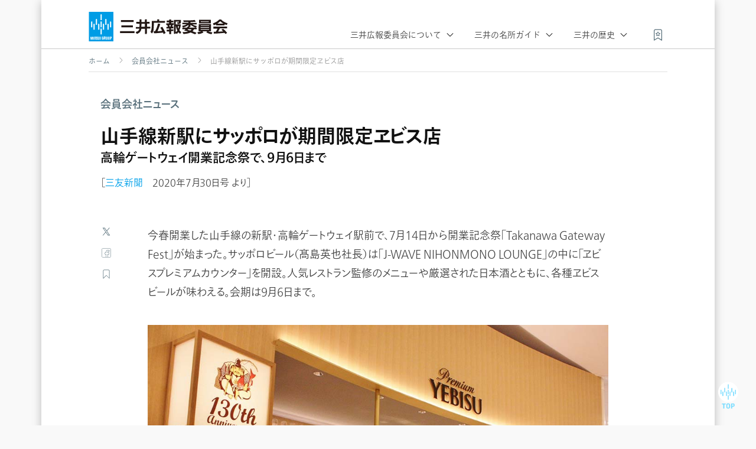

--- FILE ---
content_type: text/html
request_url: https://www.mitsuipr.com/news/2020/0730-2/
body_size: 13557
content:
<!DOCTYPE html>
<html lang="ja">
<head>
  <meta charset="utf-8">
  <title>山手線新駅にサッポロが期間限定ヱビス店 | 三井広報委員会</title>
  <meta name="description" content="今春開業した山手線の新駅・高輪ゲートウェイ駅前で、7月14日から開業記念祭「Takanawa Gateway Fest」が始まった。サッポロビール（髙島英也...">

  <meta name="viewport" content="width=device-width, initial-scale=1">
  <link rel="shortcut icon" type="image/x-icon" href="/favicon.ico">

  
  <script async src="https://www.googletagmanager.com/gtag/js?id=UA-19521769-1"></script>
  <script>
    window.dataLayer = window.dataLayer || [];
    function gtag(){dataLayer.push(arguments);}
    gtag('js', new Date());

    gtag('config', 'UA-19521769-1');
  </script>
  <script src="https://webfont.fontplus.jp/accessor/script/fontplus.js?XlQl7XfpKX0%3D&box=0hDsoQ8iSHo%3D&aa=1&ab=1"></script>
  <script src="/common/lib/css_browser_selector.min.js"></script>
  <link rel="stylesheet" href="/common/lib/dialog/dialog-polyfill.css">
  <link rel="stylesheet" href="/common/css/style.css?2302141130">
  <link rel="stylesheet" href="/common/css/list.css?1901161851">
  <link rel="stylesheet" href="/common/css/page.css?1901161829">
  <link rel="stylesheet" href="/common/css/news.css?1812061608">
  
  <link rel="stylesheet" href="/common/css/adjustment.css?2302141130">
  <meta property="og:title" content="山手線新駅にサッポロが期間限定ヱビス店" />
  <meta property="og:sitename" content="三井広報委員会" />
  <meta property="og:description" content="今春開業した山手線の新駅・高輪ゲートウェイ駅前で、7月14日から開業記念祭「Takanawa Gateway Fest」が始まった。サッポロビール（髙島英也..." />
  <meta property="og:url" content="https://www.mitsuipr.com/news/2020/0730-2/" />
  
  <script>(function(w,d,s,l,i){w[l]=w[l]||[];w[l].push({'gtm.start':
    new Date().getTime(),event:'gtm.js'});var f=d.getElementsByTagName(s)[0],
    j=d.createElement(s),dl=l!='dataLayer'?'&l='+l:'';j.async=true;j.src=
    'https://www.googletagmanager.com/gtm.js?id='+i+dl;f.parentNode.insertBefore(j,f);
    })(window,document,'script','dataLayer','GTM-5RSKH2L');</script>
  

</head>

<body id="header_anchor" class="news">
  
  
  <noscript><iframe src="https://www.googletagmanager.com/ns.html?id=GTM-5RSKH2L"
height="0" width="0" style="display:none;visibility:hidden"></iframe></noscript>
  
  

  
  <div id="content" data-contentid="cbc5640a7c527889075a6c119b5f2cf1"><header class="menu">
  <div>
    <h1 class="logo"><a href="/">三井広報委員会</a></h1>
    <a class="my-bookmark" href="/bookmark/" title="マイブックマーク"><i class="ico bookmark on"></i><span></span></a>
    <input type="checkbox" name="" id="header_nav"><label for="header_nav"></label>
    <nav>
      <div class="category-title enabled">
        三井広報委員会について
      </div>
      <ul class="about enabled">
        <li><a class="overview l1" href="/overview/">当会の概要</a></li>
        <li><a class="activities l1" href="/activities/">活動紹介</a></li>
        <li><a class="timeline" href="/timeline/">これまでの<br class="spl">歩み</a></li>
        <li><a class="members l1" href="/members/">会員会社</a></li>
        <li><a class="press-releases" href="/news/">会員会社<br class="spl">ニュース</a></li>
      </ul>

      <div class="category-title ">
        三井の名所ガイド
      </div>
      <ul class="sights ">
        <li><a class="facilities" href="/sights/historic-places/">歴史に<br class="spl">まつわる施設</a></li>
        <li><a class="views" href="/sights/encyclopedia/">三井百科<br class="spl">・百景</a></li>
        <li><a class="spots" href="/sights/spots/">三井の<br class="spl">スポット</a></li>
      </ul>

      <div class="category-title ">
        三井の歴史
      </div>
      <ul class="history ">
        <li><a class="edo l1" href="/history/edo/">江戸期</a></li>
        <li><a class="meiji l1" href="/history/meiji/">明治期</a></li>
        <li><a class="taisho l1" href="/history/taisho/">大正・戦前期</a></li>
        <li><a class="sengo l1" href="/history/postwar/">戦後期</a></li>
        <li><a class="gendai l1" href="/history/present/">現代期</a></li>
        <li><a class="mitsui-history l1" href="/history/columns/">三井ヒストリー</a></li>
        <li><a class="chronology l1" href="/history/chronology/">三井の年表</a></li>
        <li><a class="people" href="/history/people/">三井史を<br class="spl">彩る人々</a></li>
        <li><a class="kokoro" href="/history/films/">三井のこころ <br class="spl">(動画)</a></li>
      </ul>
    </nav>
  </div>
</header><main>

<div class="breadcrumb">
    <p>
      <a href="/">ホーム</a>
    
      <a href="/news/">会員会社ニュース</a>
    
    <span>山手線新駅にサッポロが期間限定ヱビス店</span>
    </p>
</div>

<section class="page">
  <div>
    <article>
      <header>
        <p class="category bold">会員会社ニュース</p>
        <h1 class="gB">山手線新駅にサッポロが期間限定ヱビス店<br>
          <small class="gM">高輪ゲートウェイ開業記念祭で、9月6日まで</small></h1>
        <span class="date gR">［<a href="/sanyu-shinbun/">三友新聞</a>　2020年7月30日号 より］</span>
      </header>
      <div class="wrapper">
        <div class="body gR">
          <p>今春開業した山手線の新駅・高輪ゲートウェイ駅前で、7月14日から開業記念祭「Takanawa Gateway Fest」が始まった。サッポロビール（髙島英也社長）は「J-WAVE NIHONMONO LOUNGE」の中に「ヱビスプレミアムカウンター」を開設。人気レストラン監修のメニューや厳選された日本酒とともに、各種ヱビスビールが味わえる。会期は9月6日まで。</p>

<figure  >
    
        <img src="images/1.jpg" >
    
    
    <figcaption>
      
      <p>ヱビスタンブラーが並ぶ「ヱビスプレミアムカウンター」</p>
    </figcaption>
    
</figure>

<p>入場は時間帯別の完全予約制。入場者数が定員未満であれば、その場で予約して入場できる。</p>
<p>FMラジオ局の「J-WAVE」は、日本発の「酒」「ビール」「食」「音楽」などをテーマとした「NIHONMONO LOUNGE」を出店。ビールは今年で誕生130周年を迎え、山手線ともゆかりのある「ヱビス」とし、各種ヱビスを提供する「ヱビスプレミアムカウンター」を設けた。</p>
<p>ヱビスはレギュラーの「金」に加え、「プレミアムブラック」「琥珀」「プレミアムエール」「マイスター」の全5種類を用意。週替わりで各週、「金」を含めた3種類のヱビスが味わえる。</p>
<p>会計はコイン制。10枚1,600円、20枚3,000円、36枚5,000円で、ヱビスは1杯4枚。注文はレジで発行されるQRコードを読み取り、注文サイトからメニューを選んでオーダーする。席数は約100席。「密」を避けるため、約200席の会場を半分に減らした。営業時間は午前11時から午後9時まで。</p>

<figure  >
    
        <img src="images/2.jpg" >
    
    
    <figcaption>
      
      <p>週替わりで全5種類のヱビスビールが味わえる</p>
    </figcaption>
    
</figure>


<a  href="https://www.takanawa-gateway-fest.com/" target="_blank">Takanawa Gateway Fest</a>

        </div>
        <footer>
          <a target="_blank" class="ico twitter">Twitter</a>
          <a target="_blank" class="ico facebook">Facebook</a>
          <a class="ico bookmark">ブックマーク</a>
        </footer>
      </div>
    </article>
  </div>
</section>
<section class="list in-page">
  
  
    <div>
    <h2 class="bold">他の記事も読む</h2>
    <ul class="image-panel-block cbc5640a7c527889075a6c119b5f2cf1">
      
      
      
      <li class="panel" data-contentid="9fcbc87741b47c1e63d2207eadf103ee" data-pageid="news-20200730-1">
  <div class="phead">
    <span class="tag news">
      
        
        <a href="/tags/%E4%B8%89%E4%BA%95%E7%89%A9%E7%94%A3/">三井物産</a>
        
      
    </span>
    <picture>
      <a href="/news/2020/0730-1/">
        <img src="/news/2020/0730-1/images/thumb.jpg" alt="">
      </a>
    </picture>
  </div>
  <p class="title bold">
    <a href="/news/2020/0730-1/">
      鉄鋼生産低炭素化へ合弁会社検討<br>
      <small>三井物産・神戸製鋼など4社</small>
    </a>
  </p>
  <div class="pfoot">
    <span class="date">2020.7.30</span>
    <a target="_blank" class="ico twitter">Twitter</a>
    <a target="_blank" class="ico facebook">Facebook</a>
    <a class="ico bookmark">ブックマーク</a>
  </div>
</li>
      
      <li class="panel" data-contentid="ddd1ac08bab930000dafecfad57ee2d5" data-pageid="news-20200730-3">
  <div class="phead">
    <span class="tag news">
      
        
        <a href="/tags/%E4%B8%89%E4%BA%95%E4%BD%8F%E5%8F%8B%E3%83%95%E3%82%A1%E3%82%A4%E3%83%8A%E3%83%B3%E3%82%B9%E3%83%AA%E3%83%BC%E3%82%B9/">三井住友ファイナンス＆リース</a>
        
      
    </span>
    <picture>
      <a href="/news/2020/0730-3/">
        <img src="/news/2020/0730-3/images/thumb.jpg" alt="">
      </a>
    </picture>
  </div>
  <p class="title bold">
    <a href="/news/2020/0730-3/">
      SMFLがヘリコプターリース事業に参入<br>
      <small>日本の大手リース会社で初めて</small>
    </a>
  </p>
  <div class="pfoot">
    <span class="date">2020.7.30</span>
    <a target="_blank" class="ico twitter">Twitter</a>
    <a target="_blank" class="ico facebook">Facebook</a>
    <a class="ico bookmark">ブックマーク</a>
  </div>
</li>
      
    </ul>
  </div>
  
  
</section>

    </main><footer class="menu">
  <div class="row">
    <a class="logo bold" href="/">
      <p>人を讃え､人を潤し､人の力に｡</p>
    </a>
  </div>
  <nav>
    <div class="row">
      <div class="three columns">
        <div class="bold category-title">
          三井広報委員会について
        </div>
        <ul>
          <li><a href="/overview/">当会の概要</a></li>
          <li><a href="/activities/">活動紹介</a></li>
          <li><a href="/timeline/">これまでの歩み</a></li>
          <li><a href="/members/">会員会社</a></li>
          <li><a href="/news/">会員会社ニュース</a></li>
        </ul>
      </div>
      <div class="three columns">
        <div class="bold category-title">
          三井の名所ガイド
        </div>
        <ul>
          <li><a href="/sights/historic-places/">歴史にまつわる施設</a></li>
          <li><a href="/sights/encyclopedia/">三井百科・百景</a></li>
          <li><a href="/sights/spots/">三井のスポット</a></li>
        </ul>
      </div>
      <div class="three columns">
        <div class="bold category-title">
          三井の歴史
        </div>
        <ul>
          <li><a href="/history/edo/">江戸期</a></li>
          <li><a href="/history/meiji/">明治期</a></li>
          <li><a href="/history/taisho/">大正・戦前期</a></li>
          <li><a href="/history/postwar/">戦後期</a></li>
          <li><a href="/history/present/">現代期</a></li>
          <li><a href="/history/columns/">三井を読む</a></li>
          <li><a href="/history/films/">三井のこころ (動画)</a></li>
        </ul>
      </div>
      <div class="three columns">
        <div class="bold category-title">
          三井広報委員会の事業
        </div>
        <ul>
          <li><a href="https://mgt.mitsuipr.com/">三井ゴールデン匠賞</a></li>
          <li><a href="https://mgg.mitsuipr.com/">三井ゴールデン・グラブ賞</a></li>
          <li><a href="https://mgy.mitsuipr.com/">三井ゴールデン・グラブ野球教室</a></li>
        </ul>
      </div>
    </div>
  </nav>
  <div class="row terms">
    &copy; 2024 The MITSUI Public Relations Committee. All rights reserved.
    <a href="/terms-of-use/">ご利用条件</a>
    <a href="/privacypolicy/">プライバシーポリシー</a>
    <a href="/press-releases/">プレスリリース</a>
    <a href="/inquiry/">お問い合わせ</a>
  </div>
</footer>
<p id="anchor_top"><a href="#header_anchor"></a></p>

<dialog id="delete-modal">
  <div class="modal-header">ブックマークの削除</div>
  <div class="modal-body">
    <p>サイト内ブックマークから削除しますか？</p>
  </div>
  <footer class="modal-footer">
    <button id="dm-ok" type="button">削除する</button>
    <button id="dm-cancel" type="button">キャンセル</button>
  </footer>
  <button id="dm-close" class="close" type="button">&times;</button>
</dialog>


<script
  src="//code.jquery.com/jquery-3.5.1.min.js"
  integrity="sha256-9/aliU8dGd2tb6OSsuzixeV4y/faTqgFtohetphbbj0="
  crossorigin="anonymous"></script>

<script id="twitter-wjs" src="//platform.twitter.com/widgets.js"></script>
<script src="/common/lib/dialog/dialog-polyfill.js"></script>
<script src="/common/lib/store2.min.js"></script>
<script src="/common/js/common.js"></script>


</div>
  
</body>

</html>

--- FILE ---
content_type: text/css
request_url: https://www.mitsuipr.com/common/css/style.css?2302141130
body_size: 26708
content:
/*! normalize.css v3.0.2 | MIT License | git.io/normalize */html{font-family:sans-serif;-ms-text-size-adjust:100%;-webkit-text-size-adjust:100%}body{margin:0}article,aside,details,figcaption,figure,footer,header,hgroup,main,menu,nav,section,summary{display:block}audio,canvas,progress,video{display:inline-block;vertical-align:baseline}audio:not([controls]){display:none;height:0}[hidden],template{display:none}a{background-color:rgba(0,0,0,0)}a:active,a:hover{outline:0}abbr[title]{border-bottom:1px dotted}b,strong{font-weight:bold}dfn{font-style:italic}h1{font-size:2em;margin:.67em 0}mark{background:#ff0;color:#000}small{font-size:80%}sub,sup{font-size:75%;line-height:0;position:relative;vertical-align:baseline}sup{top:-0.5em}sub{bottom:-0.25em}img{border:0}svg:not(:root){overflow:hidden}figure{margin:1em 40px}hr{-moz-box-sizing:content-box;box-sizing:content-box;height:0}pre{overflow:auto}code,kbd,pre,samp{font-family:monospace,monospace;font-size:1em}button,input,optgroup,select,textarea{color:inherit;font:inherit;margin:0}button{overflow:visible}button,select{text-transform:none}button,html input[type=button],input[type=reset],input[type=submit]{-webkit-appearance:button;cursor:pointer}button[disabled],html input[disabled]{cursor:default}button::-moz-focus-inner,input::-moz-focus-inner{border:0;padding:0}input{line-height:normal}input[type=checkbox],input[type=radio]{box-sizing:border-box;padding:0}input[type=number]::-webkit-inner-spin-button,input[type=number]::-webkit-outer-spin-button{height:auto}input[type=search]{-webkit-appearance:textfield;-moz-box-sizing:content-box;-webkit-box-sizing:content-box;box-sizing:content-box}input[type=search]::-webkit-search-cancel-button,input[type=search]::-webkit-search-decoration{-webkit-appearance:none}fieldset{border:1px solid silver;margin:0 2px;padding:.35em .625em .75em}legend{border:0;padding:0}textarea{overflow:auto}optgroup{font-weight:bold}table{border-collapse:collapse;border-spacing:0}td,th{padding:0}.container{position:relative;width:100%;margin:0 auto;padding:0 20px;box-sizing:border-box}.column,.columns{width:100%;float:left;box-sizing:border-box}@media(max-width: 500px){.container{width:90%;padding:0}}@media(min-width: 500px){.column,.columns{margin-left:2.128%}.column:first-child,.columns:first-child{margin-left:0}.one.column,.one.columns{width:6.383%}.two.columns{width:14.894%}.three.columns{width:23.404%}.four.columns{width:31.915%}.five.columns{width:40.426%}.six.columns{width:48.936%}.seven.columns{width:57.447%}.eight.columns{width:65.957%}.nine.columns{width:74.468%}.ten.columns{width:82.979%}.eleven.columns{width:91.489%}.twelve.columns{width:100%}.one-third.column{width:31.915%}.two-thirds.column{width:65.957%}.one-half.column{width:48.936%}}html{font-size:62.5%}body{font-size:1.6em;line-height:1.6}h1,h2,h3,h4,h5,h6{margin-top:0;margin-bottom:2.5rem}h1{font-size:4rem;line-height:1.2}h2{font-size:3.6rem;line-height:1.25}h3{font-size:3rem;line-height:1.3}h4{font-size:2.4rem;line-height:1.35}h5{font-size:1.8rem;line-height:1.5}h6{font-size:1.5rem;line-height:1.6}@media(min-width: 550px){h1{font-size:5rem}h2{font-size:4.2rem}h3{font-size:3.6rem}h4{font-size:3rem}h5{font-size:2.4rem}h6{font-size:1.5rem}}p{margin-top:0}.button,button,input[type=submit],input[type=reset],input[type=button]{display:inline-block;height:38px;padding:0 30px;color:#555;text-align:center;font-size:11px;font-weight:600;line-height:38px;text-transform:uppercase;text-decoration:none;white-space:nowrap;background-color:rgba(0,0,0,0);border-radius:4px;border:1px solid #bbb;cursor:pointer;box-sizing:border-box}.button:hover,button:hover,input[type=submit]:hover,input[type=reset]:hover,input[type=button]:hover,.button:focus,button:focus,input[type=submit]:focus,input[type=reset]:focus,input[type=button]:focus{color:#333;border-color:#888;outline:0}.button.button-primary,button.button-primary,input[type=submit].button-primary,input[type=reset].button-primary,input[type=button].button-primary{color:#fff;background-color:#33c3f0;border-color:#33c3f0}.button.button-primary:hover,button.button-primary:hover,input[type=submit].button-primary:hover,input[type=reset].button-primary:hover,input[type=button].button-primary:hover,.button.button-primary:focus,button.button-primary:focus,input[type=submit].button-primary:focus,input[type=reset].button-primary:focus,input[type=button].button-primary:focus{color:#fff;background-color:#1eaedb;border-color:#1eaedb}input[type=email],input[type=number],input[type=search],input[type=text],input[type=tel],input[type=url],input[type=password],textarea,select{height:38px;padding:6px 10px;background-color:#fff;border:1px solid #d1d1d1;border-radius:4px;box-shadow:none;box-sizing:border-box}input[type=email],input[type=number],input[type=search],input[type=text],input[type=tel],input[type=url],input[type=password],textarea{-webkit-appearance:none;-moz-appearance:none;appearance:none}textarea{min-height:65px;padding-top:6px;padding-bottom:6px}input[type=email]:focus,input[type=number]:focus,input[type=search]:focus,input[type=text]:focus,input[type=tel]:focus,input[type=url]:focus,input[type=password]:focus,textarea:focus,select:focus{border:1px solid #33c3f0;outline:0}label,legend{display:block;margin-bottom:.5rem;font-weight:600}fieldset{padding:0;border-width:0}input[type=checkbox],input[type=radio]{display:inline}label>.label-body{display:inline-block;margin-left:.5rem;font-weight:normal}ul{list-style:circle inside}ol{list-style:decimal inside}ol,ul{padding-left:0;margin-top:0}ul ul,ul ol,ol ol,ol ul{margin:1.5rem 0 1.5rem 3rem;font-size:90%}li{margin-bottom:1rem}code{padding:.2rem .5rem;margin:0 .2rem;font-size:90%;white-space:nowrap;background:#f1f1f1;border:1px solid #e1e1e1;border-radius:4px}pre>code{display:block;padding:1rem 1.5rem;white-space:pre}th,td{padding:12px 15px;text-align:left;border-bottom:1px solid #e1e1e1}th:first-child,td:first-child{padding-left:0}th:last-child,td:last-child{padding-right:0}button,.button{margin-bottom:1rem}input,textarea,select,fieldset{margin-bottom:1.5rem}pre,blockquote,dl,figure,table,p,ul,ol,form{margin-bottom:2.5rem}.u-full-width{width:100%;box-sizing:border-box}.u-max-full-width{max-width:100%;box-sizing:border-box}.u-pull-right{float:right}.u-pull-left{float:left}hr{margin-top:3rem;margin-bottom:3.5rem;border-width:0;border-top:1px solid #e1e1e1}.container:after,.row:after,.u-cf{content:"";display:table;clear:both}:root{--gEL: TazuganeGothicStdN-Thin, "Noto Sans JP", sans-serif;--gL: TazuganeGothicStdN-Thin, "Noto Sans JP", sans-serif;--gR: TazuganeGothicStdN-Light, "Noto Sans JP", sans-serif;--gM: TazuganeGothicStdN-Medium, "Noto Sans JP", sans-serif;--bold: TazuganeGothicStdN-Medium, "Noto Sans JP", sans-serif;--gB: TazuganeGothicStdN-Bold, "Noto Sans JP", sans-serif;--gBk: TazuganeGothicStdN-Black, "Noto Sans JP", sans-serif;--mL: TsukuMinPr6N-L, "Noto Serif JP", serif;--mR: TsukuMinPr6N-R, "Noto Serif JP", serif;--mM: TsukuMinPr6N-M, "Noto Serif JP", serif;--mB: TsukuMinPr6N-B, "Noto Serif JP", serif;--mEB: TsukuMinPr6N-E, "Noto Serif JP", serif;--mH: TsukuMinPr6N-HV, "Noto Serif JP", serif;--din: DINNextLTPro-Bold, din-2014, sans-serif;--dinL: DINNextLTPro-Regular, din-2014, sans-serif}.gEL{font-family:var(--gEL);font-weight:200;font-style:normal;font-feature-settings:"palt","nlck"}.gL{font-family:var(--gL);font-weight:300;font-style:normal;font-feature-settings:"nlck"}.gR{font-family:var(--gR);font-weight:400;font-style:normal;font-feature-settings:"palt","nlck"}.gM,.bold{font-family:var(--gM);font-weight:500;font-style:normal;font-feature-settings:"palt","nlck"}.gB{font-family:var(--gB);font-weight:700;font-style:normal;font-feature-settings:"palt","nlck"}.gBk{font-family:var(--gBk);font-weight:900;font-style:normal;font-feature-settings:"palt","nlck"}.mL{font-family:var(--mL);font-weight:300;font-style:normal;font-feature-settings:"nlck"}.mR{font-family:var(--mR);font-weight:400;font-style:normal;font-feature-settings:"nlck"}.mM{font-family:var(--mM);font-weight:500;font-style:normal;font-feature-settings:"palt","nlck"}.mB{font-family:var(--mB);font-weight:700;font-style:normal;font-feature-settings:"palt","nlck"}.mEB{font-family:var(--mEB);font-weight:800;font-style:normal;font-feature-settings:"palt","nlck"}.mH{font-family:var(--mH);font-weight:900;font-style:normal;font-feature-settings:"palt","nlck"}.din{font-family:var(--din);font-weight:600;font-style:normal}.dinL{font-family:var(--dinL);font-weight:300;font-style:normal}@media screen and (max-width: 500px){.gEL{font-family:var(--gL);font-weight:300}.gL{font-family:var(--gR);font-weight:400}}br.spl,br.sp{display:none}img{pointer-events:none;-webkit-touch-callout:none;-webkit-user-select:none;-moz-touch-callout:none;-moz-user-select:none;touch-callout:none;user-select:none}a img{pointer-events:auto}@media screen and (max-width: 500px){br.spl{display:block}br.pc{display:none}}@media screen and (max-width: 360px){br.sp{display:block}br.pc{display:none}}article,aside,details,figcaption,figure,footer,header,hgroup,menu,nav,section{display:block}body{color:#444;background:#f9f9f9;font-family:var(--gR);font-weight:400;font-style:normal}a:link,a:visited{color:#00a0e9;text-decoration:none;transition:all .3s ease}a:not(.ico)[target=_blank]{background-image:url("../images/ico_ext.svg?181220");background-position:100% 0%;background-repeat:no-repeat;padding-right:1.35em}.mac a[target=_blank],.ios a[target=_blank]{background-position:right center}.white-arrow{background-image:url("../images/ico_right-arrow-white.svg");background-position:right 0em;background-repeat:no-repeat;padding-right:1.35em}.blue-arrow{background-image:url("../images/ico_right-arrow-blue.svg");background-position:right .25em;background-repeat:no-repeat;padding-right:1.1em}@media screen and (max-width: 500px){.white-arrow{background-position:right 45%}.blue-arrow{background-position:right center}}ul,ol{list-style-position:outside;margin-left:1.5em}#content{max-width:1140px;overflow:hidden;margin:0 auto;background:#fff;box-shadow:0 3px 15px rgba(0,0,0,.25)}#content>*{min-width:980px;max-width:1140px}@media screen and (max-width: 500px){#content{max-width:100%}#content>*{min-width:300px;max-width:100%}}#content header.menu{position:fixed;top:0;z-index:50;width:100%;background:#fff;border-bottom:1px solid #cacaca}#content header.menu>div{width:980px;height:50px;padding:20px 0 12px 0;margin:0 auto;position:relative}#content header.menu>div .logo{position:absolute;display:block;background-image:url("../images/logo.svg");background-position:center center;background-repeat:no-repeat;background-size:contain;width:236px;height:50px;margin:0;padding:0;z-index:10}#content header.menu>div .logo a{display:block;text-indent:-1000em}#content header.menu>div .my-bookmark{position:absolute;display:block;width:24px;height:24px;margin:0;padding:0;overflow:hidden;z-index:15;right:0px;top:41px;border-radius:50%;padding:4px;text-align:center}#content header.menu>div .my-bookmark:hover{background:#eee}#content header.menu>div .my-bookmark .ico.bookmark{display:inline-block;vertical-align:middle;width:20px;height:20px;background-size:cover;background-image:url(../images/ico_bookmark_header.svg)}#content header.menu>div .my-bookmark .ico.bookmark:hover{opacity:1}#content header.menu>div label{display:none}#content header.menu>div input[type=checkbox]{display:none}#content header.menu>div nav{font-size:1.4rem;padding:27.6px 40px 0 0;display:flex;justify-content:flex-end;position:relative}#content header.menu>div nav .category-title{margin:0 2em 0 .5em;padding:0 1.5em 0 0;position:relative}#content header.menu>div nav .category-title:after{content:"";position:absolute;background-image:url(../images/ico_down-arrow.svg);width:12px;height:12px;right:0;top:15%}#content header.menu>div nav .category-title:hover{cursor:pointer;color:#00a0e9;border-bottom:1px solid #00a0e9}#content header.menu>div nav .category-title:hover:after{background-image:url(../images/ico_down-arrow-blue.svg)}#content header.menu>div nav .category-title.active{color:#00a0e9}#content header.menu>div nav .category-title.active:after{background-image:url(../images/ico_down-arrow-blue.svg);transform:rotate(0.5turn)}#content header.menu>div nav ul{display:flex;justify-content:center;align-content:center;margin:0;padding:0 20px;list-style:none;position:absolute;top:62px;right:0;width:auto;height:0;background:#fff;background:linear-gradient(180deg, #fff 75%, #eee 100%);box-shadow:0 3px 4px rgba(0,0,0,.25);transition:0s;overflow:hidden}#content header.menu>div nav ul.active{display:flex;transition:.5s;height:135px}#content header.menu>div nav ul.active.history{width:700px;flex-wrap:wrap;height:240px;padding-bottom:10px}#content header.menu>div nav ul.active.history li{margin:8px 0 7px 0}#content header.menu>div nav ul li{margin:15px 0 0 0}#content header.menu>div nav ul li a:link,#content header.menu>div nav ul li a:visited{display:block;color:#59707b;transition:all .3s ease;margin:0 7px;padding:73px 0 0 0;width:120px;background-size:contain;background-repeat:no-repeat;text-align:center;font-size:1.2rem;line-height:2;background-color:#fff;box-shadow:0 .5px 1px rgba(0,0,0,.25)}#content header.menu>div nav ul li a:link.overview,#content header.menu>div nav ul li a:visited.overview{background-image:url(../images/h-overview.jpg?181220)}#content header.menu>div nav ul li a:link.members,#content header.menu>div nav ul li a:visited.members{background-image:url(../images/h-members.jpg)}#content header.menu>div nav ul li a:link.activities,#content header.menu>div nav ul li a:visited.activities{background-image:url(../images/h-activities.jpg)}#content header.menu>div nav ul li a:link.timeline,#content header.menu>div nav ul li a:visited.timeline{background-image:url(../images/h-timeline.jpg)}#content header.menu>div nav ul li a:link.press-releases,#content header.menu>div nav ul li a:visited.press-releases{background-image:url(../images/h-press-releases.jpg)}#content header.menu>div nav ul li a:link.facilities,#content header.menu>div nav ul li a:visited.facilities{background-image:url(../images/h-facilities.jpg)}#content header.menu>div nav ul li a:link.views,#content header.menu>div nav ul li a:visited.views{background-image:url(../images/h-views.jpg)}#content header.menu>div nav ul li a:link.spots,#content header.menu>div nav ul li a:visited.spots{background-image:url(../images/h-spots.jpg)}#content header.menu>div nav ul li a:link.edo,#content header.menu>div nav ul li a:visited.edo{background-image:url(../images/h-edo.jpg?v2)}#content header.menu>div nav ul li a:link.meiji,#content header.menu>div nav ul li a:visited.meiji{background-image:url(../images/h-meiji.jpg)}#content header.menu>div nav ul li a:link.taisho,#content header.menu>div nav ul li a:visited.taisho{background-image:url(../images/h-taisho.jpg)}#content header.menu>div nav ul li a:link.sengo,#content header.menu>div nav ul li a:visited.sengo{background-image:url(../images/h-sengo.jpg)}#content header.menu>div nav ul li a:link.gendai,#content header.menu>div nav ul li a:visited.gendai{background-image:url(../images/h-gendai.jpg)}#content header.menu>div nav ul li a:link.mitsui-history,#content header.menu>div nav ul li a:visited.mitsui-history{background-image:url(../images/h-mitsui-history.jpg)}#content header.menu>div nav ul li a:link.kokoro,#content header.menu>div nav ul li a:visited.kokoro{background-image:url(../images/h-kokoro.jpg)}#content header.menu>div nav ul li a:link.chronology,#content header.menu>div nav ul li a:visited.chronology{background-image:url(../images/h-chronology.jpg)}#content header.menu>div nav ul li a:link.people,#content header.menu>div nav ul li a:visited.people{background-image:url(../images/h-people.jpg)}#content header.menu>div nav ul li a:link:hover,#content header.menu>div nav ul li a:visited:hover{color:#fff;background-color:#00a0e9}@media screen and (max-width: 500px){#content header.menu{height:60px;padding:0}#content header.menu>div{width:100%;text-align:center;padding:0}#content header.menu>div .logo{width:176px;height:38px;padding:11px 0;margin:0 auto;position:relative}#content header.menu>div .my-bookmark{width:21px;height:21px;right:auto;left:4%;top:19px;border-radius:0%;padding:0}#content header.menu>div .my-bookmark:hover{background:none}#content header.menu>div .my-bookmark .ico.bookmark{display:block;width:21px;height:21px}#content header.menu>div label{display:block;cursor:pointer;background-image:url("../images/ico_hamburger.svg");background-repeat:no-repeat;background-size:contain;position:absolute;top:19px;right:4%;width:21px;height:21px}#content header.menu>div nav{display:block;position:absolute;width:100%;height:auto;margin-left:0;padding:15px 0 0 0;transition:.2s;z-index:20;background-color:#fff;box-shadow:0 2px 3px rgba(0,0,0,.25)}#content header.menu>div nav>*{width:90%;margin-right:auto !important;margin-left:auto !important}#content header.menu>div nav .category-title{padding:0 0 .5em 0;border-bottom:1px solid #e3e3e3}#content header.menu>div nav ul{margin:20px auto 0 auto;align-items:stretch;flex-wrap:wrap;background-color:#fff;position:relative;top:0;background:rgba(0,0,0,0);box-shadow:none}#content header.menu>div nav ul.active{height:auto;margin:20px auto}#content header.menu>div nav ul.active.history{width:auto;height:auto}#content header.menu>div nav ul li{margin:0 0 10px 0;display:none}#content header.menu>div nav ul li a:link,#content header.menu>div nav ul li a:visited{width:80px;height:10px;padding:58px 3px 20px 3px;line-height:1}#content header.menu>div nav ul li a:link.l1,#content header.menu>div nav ul li a:visited.l1{height:5px;padding:65px 3px 20px 3px}#content header.menu>div nav ul li a:link:active,#content header.menu>div nav ul li a:visited:active{background:#e3e3e3;color:#fff}#content header.menu>div input[type=checkbox]:checked+label{background-image:url("../images/ico_close.svg")}#content header.menu>div input[type=checkbox]:checked~nav{opacity:1;transition:.2s}#content header.menu>div input[type=checkbox]:checked~nav:after{content:" ";display:block;position:absolute;width:100vw;height:100vh;background-color:rgba(0,0,0,.5)}#content header.menu>div input[type=checkbox]:checked~nav ul li{display:block}#content header.menu>div input[type=checkbox]:not(:checked)~nav{height:0;overflow:hidden;opacity:0;transition:.2s}}@media screen and (max-width: 360px){#content header.menu>div nav ul li a:link,#content header.menu>div nav ul li a:visited{width:70px;height:10px;padding:50px 3px 20px 3px;margin:0 5px;line-height:1}#content header.menu>div nav ul li a:link.l1,#content header.menu>div nav ul li a:visited.l1{height:5px;padding:55px 3px 20px 3px}#content header.menu>div nav ul li a:link.taisho.l1,#content header.menu>div nav ul li a:visited.taisho.l1{height:10px;padding:50px 3px 20px 3px}#content header.menu>div nav ul li a:link.facilities br,#content header.menu>div nav ul li a:link.kokoro br,#content header.menu>div nav ul li a:visited.facilities br,#content header.menu>div nav ul li a:visited.kokoro br{display:none}}#content main{padding-top:83px}#content main>.breadcrumb{font-size:1.2rem;color:#969696;border-bottom:#e0e0e0 solid 1px;width:980px;margin:0 auto}#content main>.breadcrumb p{margin-bottom:0;padding:.2em 0 0 0;line-height:1}#content main>.breadcrumb p a:link,#content main>.breadcrumb p a:visited,#content main>.breadcrumb p span{margin:12px 10px 12px 0;display:inline-block}#content main>.breadcrumb p a:link:first-child,#content main>.breadcrumb p a:visited:first-child,#content main>.breadcrumb p span:first-child{margin-left:0}#content main>.breadcrumb p a:link,#content main>.breadcrumb p a:visited{text-decoration:none;color:#59707b;background-image:url(/common/images/ico_rightarrow-silver.svg);background-repeat:no-repeat;background-position:right 0;padding-right:2em}#content main>.breadcrumb p a:hover{text-decoration:underline}#content main .h1title{padding:50px 0 30px;margin-bottom:0;font-size:3.2rem;text-align:center;font-weight:bold}@media screen and (max-width: 500px){#content main{padding-top:60px}#content main>.breadcrumb{width:auto}#content main>.breadcrumb p{width:90%;padding:.2em 5% 10px 5%}#content main>.breadcrumb p a:link,#content main>.breadcrumb p a:visited,#content main>.breadcrumb p span{margin:10px 10px 0 0}#content main .h1title{padding:30px 0 20px;margin-bottom:0;font-size:2.4rem}}#content footer.menu{background:#e3e3e3;padding:50px 0 20px 0;font-size:1.4rem}#content footer.menu a:link,#content footer.menu a:visited{color:#59707b}#content footer.menu a:hover{text-decoration:underline}#content footer.menu>div{width:940px;margin:0 auto;font-size:1.2rem}#content footer.menu>div .logo{display:block;background-image:url("../images/logo.svg");background-position:top center;background-repeat:no-repeat;background-size:100%;width:170px;height:60px;position:relative}#content footer.menu>div .logo:link,#content footer.menu>div .logo:visited{color:#008bcb}#content footer.menu>div .logo p{margin:0;padding:42px 0 0 0;text-align:center;font-size:1.25rem;white-space:nowrap}#content footer.menu nav{width:940px;margin:30px auto}#content footer.menu nav .category-title{display:block;margin-bottom:15px}#content footer.menu nav ul{list-style:none;margin-left:0;margin-bottom:0;border-left:1px solid #86959c;padding-left:1em}#content footer.menu nav ul li{margin-bottom:.5em;font-feature-settings:"palt"}#content footer.menu .terms{color:#969696;font-size:1.1rem;text-align:center}#content footer.menu .terms a{display:inline-block;margin-left:20px}@media(max-width: 500px){#content footer.menu{padding-top:30px}#content footer.menu>*{width:90% !important;font-size:1.3rem}#content footer.menu>div a{margin:0 auto}#content footer.menu>nav{text-align:center}#content footer.menu>nav .columns{margin-top:0}#content footer.menu>nav .columns .category-title{padding-bottom:.5em;border-bottom:1px solid #cacaca;position:relative}#content footer.menu>nav .columns .category-title:after{content:"";width:12px;height:12px;background-image:url(../images/ico_down-arrow.svg);position:absolute;right:0;top:15%}#content footer.menu>nav .columns .category-title.active:after{transform:rotate(0.5turn)}#content footer.menu>nav .columns ul{display:none;border-left:0;padding-left:0;margin-bottom:2em}#content footer.menu>nav .columns ul li{font-feature-settings:inherit}#content footer.menu .terms{font-size:1rem}}.clearfix:after,.cf:after{content:" ";display:block;clear:both}.ico{display:inline-block;background-repeat:no-repeat;text-indent:-100em;cursor:pointer;width:16px;height:16px}.ico.twitter{background-image:url("../images/ico_twitter_line.svg");transition:all 300ms 0s ease}.ico.twitter:hover{background-image:url("../images/ico_twitter_fill.svg");opacity:.5}.ico.twitter.white{background-image:url("../images/ico_twitter_line-white.svg")}.ico.twitter.white:hover{background-image:url("../images/ico_twitter_fill-white.svg");opacity:.5}.ico.twitter.on{background-image:url("../images/ico_twitter_fill.svg")}.ico.twitter.on.white{background-image:url("../images/ico_twitter_fill-white.svg")}.ico.facebook{background-image:url("../images/ico_facebook_line.svg");transition:all 300ms 0s ease}.ico.facebook:hover{background-image:url("../images/ico_facebook_fill.svg");opacity:.5}.ico.facebook.white{background-image:url("../images/ico_facebook_line-white.svg")}.ico.facebook.white:hover{background-image:url("../images/ico_facebook_fill-white.svg");opacity:.5}.ico.facebook.on{background-image:url("../images/ico_facebook_fill.svg")}.ico.facebook.on.white{background-image:url("../images/ico_facebook_fill-white.svg")}.ico.bookmark{background-image:url("../images/ico_bookmark_line.svg");transition:all 300ms 0s ease}.ico.bookmark:hover{background-image:url("../images/ico_bookmark_fill.svg");opacity:.5}.ico.bookmark.white{background-image:url("../images/ico_bookmark_line-white.svg")}.ico.bookmark.white:hover{background-image:url("../images/ico_bookmark_fill-white.svg");opacity:.5}.ico.bookmark.on{background-image:url("../images/ico_bookmark_fill.svg")}.ico.bookmark.on.white{background-image:url("../images/ico_bookmark_fill-white.svg")}.ico.pdf{background-image:url("../images/ico_pdf.svg");vertical-align:-0.1em;margin-right:.25em}.ico.pdfb{background-image:url("../images/ico_pdfb.svg");vertical-align:-0.1em;margin-right:.25em}.ico.bus{background-image:url("../images/ico_bus.svg");vertical-align:-0.1em;margin-right:.25em}.ico.car{background-image:url("../images/ico_car.svg");vertical-align:-0.1em;margin-right:.25em}.ico.train{background-image:url("../images/ico_train.svg");vertical-align:-0.1em;margin-right:.25em}.ico.ra.i{transform:rotate(0.5turn)}.ico.ra.ag{background-image:url("../images/ico_ra16ag.svg")}.ico.ra.b{background-image:url("../images/ico_ra16b.svg")}.ico.ra.hb{background-image:url("../images/ico_ra16hb.svg")}.ico.ra.k{background-image:url("../images/ico_ra16k.svg")}.ico.ra.s{background-image:url("../images/ico_ra16s.svg")}.ico.ra.sb{background-image:url("../images/ico_ra16sb.svg")}.ico.ra.w{background-image:url("../images/ico_ra16w.svg")}#anchor_top{text-align:center;position:fixed;right:30px;bottom:20px;margin-bottom:0;min-width:auto}#anchor_top a{font-weight:bold;font-size:12px;display:inline-block;text-decoration:none}#anchor_top a:before{margin:0 auto;content:"";display:block;width:34px;height:48px;background-image:url(/common/images/totop.svg);background-repeat:no-repeat}@media(max-width: 500px){#anchor_top{right:10px;bottom:10px}}dialog{padding:0;border:0;border-radius:.6rem;box-shadow:0 0 1em rgba(0,0,0,.25);width:30%;min-width:auto !important}@media(max-width: 500px){dialog{width:90%}}dialog::backdrop{width:100%;background-color:rgba(0,0,0,.4)}dialog+.backdrop{position:fixed;top:0;left:0;right:0;bottom:0;min-width:auto !important;max-width:100% !important;background-color:rgba(0,0,0,.4)}dialog[open]{animation:slide-up .4s ease-out}dialog{display:none;position:absolute;margin:0 auto;max-width:80vw;background-color:#fff}dialog[open]{display:block}.close{position:absolute;top:.5em;right:.5em;padding:.3em;line-height:1;background-color:rgba(0,0,0,0);border:0;font-size:1.6rem}.modal-header,.modal-body,.modal-footer{padding:1em}.modal-header{margin:0;padding-bottom:.6em;background-color:#fff;font-size:1.2rem !important}.modal-body{background-color:#eee;padding-bottom:.5em}.modal-body p{font-size:1.4rem;margin-bottom:0 !important}.modal-footer{padding-top:.5em;padding-bottom:.5em;background-color:#eee;text-align:right}button{padding:.2em 1em 0em;line-height:2;font-weight:400;border-radius:0;font-size:1.3rem;background-color:#ddd;height:auto}button#dm-ok{border:2px solid #69b2f7}@keyframes slide-up{0%{opacity:0;transform:translate(0, 15px)}100%{opacity:1;transform:translate(0, 0)}}/*# sourceMappingURL=style.css.map */


--- FILE ---
content_type: text/css
request_url: https://www.mitsuipr.com/common/css/list.css?1901161851
body_size: 6066
content:
.list.archives{margin-bottom:2em}.list>div{max-width:980px;margin:0 auto}.list>div .archive-link{margin:1.8em 0 2.6em 0;font-size:2rem;text-align:center}.list>div .archive-link a:link,.list>div .archive-link a:visited{background-image:url(../images/ico_right-arrow-blue.svg);background-size:14px 14px;background-position:right center;background-repeat:no-repeat;padding-right:1.1em;border-bottom:1.5px solid rgba(0,0,0,0);transition:all .3s ease}.list>div .archive-link a:hover{border-bottom:1.5px solid #009ade}.image-panel-block{list-style:none;margin:0;padding:0 20px;display:flex;flex-wrap:wrap;justify-content:space-between}.image-panel-block:after{content:"";display:block;width:30%}.image-panel-block .panel{background:#fff;box-shadow:0px 1px 3px rgba(0,0,0,.25);width:300px;height:220px;position:relative;margin:0 0 20px 0;transition:all .3s ease}.image-panel-block .panel p.title{padding:15px 10px;font-size:1.5rem;line-height:1.2;transition:all .3s ease}.image-panel-block .panel p.title a:link,.image-panel-block .panel p.title a:visited{color:#444}.image-panel-block .panel p.title a:hover{color:#00a0e9}.image-panel-block .panel .phead{position:relative;width:300px}.image-panel-block .panel .phead .tag{position:absolute;bottom:0;background:#008bcb;color:#fff;font-size:1.1rem;padding:.25em 1em 0 1em;z-index:1}.image-panel-block .panel .phead .tag a:link,.image-panel-block .panel .phead .tag a:visited{color:#fff}.image-panel-block .panel .phead .tag a:link:not(:last-child):after,.image-panel-block .panel .phead .tag a:visited:not(:last-child):after{content:" ";padding-right:.5em;margin-right:.5em;border-right:1px solid #a0d9f3}.image-panel-block .panel .phead .tag a:hover{opacity:.75}.image-panel-block .panel .phead .tag.sights{background:#444}.image-panel-block .panel .phead picture{display:block;width:300px;height:100px}.image-panel-block .panel .phead picture a{display:block;width:100%;height:100%;opacity:1}.image-panel-block .panel .phead picture a:hover{opacity:.8}.image-panel-block .panel .phead picture img{width:100%}.image-panel-block .panel .pfoot{position:relative;height:30px;width:100%;position:absolute;bottom:0}.image-panel-block .panel .pfoot span.date{display:inline-block;font-size:1.2rem;color:#969696;margin-left:10px;width:calc(90% - 50px)}@media screen and (max-width: 500px){.image-panel-block{max-width:86%;padding:0;margin:0 auto}.image-panel-block .panel{width:100%;height:205px}.image-panel-block .panel .phead{width:100%}.image-panel-block .panel .phead picture{width:100%;height:96px;overflow:hidden}.image-panel-block .panel .phead picture a{display:block;overflow:hidden;position:relative;width:100%;height:100%;line-height:0}.image-panel-block .panel .phead picture a img{position:absolute;top:calc(-0.5*(30vw - 96px));width:100%;height:auto}}.text-panel-block{list-style:none;margin:0;padding:0 20px;display:flex;flex-wrap:wrap;justify-content:space-between}.text-panel-block:after{content:"";display:block;width:300px}.text-panel-block .panel{background:#fff;box-shadow:0px 1px 3px rgba(0,0,0,.25);width:300px;height:95px;border-top:5px solid #00a0e9;position:relative;margin:0 0 20px 0;transition:all .3s ease}.text-panel-block .panel.current{border-top:5px solid #008bcb;background-color:#00a0e9}.text-panel-block .panel.current p.title a:link,.text-panel-block .panel.current p.title a:visited{color:#fff}.text-panel-block .panel p.title{height:50px;padding:15px 20px 0 20px;margin-bottom:0;font-size:1.5rem;line-height:1.2;transition:all .3s ease;display:flex;align-items:center}.text-panel-block .panel p.title a:link,.text-panel-block .panel p.title a:visited{display:block;height:40px;width:100%;color:#444}.text-panel-block .panel p.title a:hover{color:#00a0e9}.text-panel-block .panel .pfoot{position:relative;height:30px;width:100%;bottom:0}.text-panel-block .panel .pfoot span.date{display:inline-block;font-size:1.2rem;color:#969696;margin-left:20px;width:calc(90% - 70px)}.text-panel-block .panel .pfoot.wo-date{position:relative;height:30px;width:100%;bottom:0;text-align:right}.text-panel-block .panel .pfoot.wo-date *{text-align:left}.text-panel-block .panel .pfoot.wo-date *:last-child{margin-right:1em}@media screen and (max-width: 500px){.text-panel-block{max-width:90%}.text-panel-block .panel{width:100%;height:auto}.text-panel-block .panel p.title{height:auto;display:block}}.icon-panel-block{list-style:none;margin:0;padding:0 20px;display:flex;flex-wrap:wrap;justify-content:space-between}.icon-panel-block:after{content:"";display:block;width:300px}.icon-panel-block .panel{background:#fff;box-shadow:0px 1px 3px rgba(0,0,0,.25);width:300px;height:95px;border-top:5px solid #00a0e9;position:relative;margin:0 0 20px 0;transition:all .3s ease}.icon-panel-block .panel.current{border-top:5px solid #008bcb;background-color:#00a0e9}.icon-panel-block .panel.current p.title a:link,.icon-panel-block .panel.current p.title a:visited{color:#fff}.icon-panel-block .panel p.title{height:50px;padding:15px 20px 0 20px;margin-bottom:0;font-size:1.5rem;line-height:1.2;transition:all .3s ease;display:flex;align-items:center}.icon-panel-block .panel p.title a:link,.icon-panel-block .panel p.title a:visited{display:block;height:40px;width:calc(100% - 64px);padding-top:10px;position:relative;padding-left:64px;color:#444}.icon-panel-block .panel p.title a:link img,.icon-panel-block .panel p.title a:visited img{outline:1px solid rgba(255,255,255,.5);position:absolute;top:0;left:0}.icon-panel-block .panel p.title a:hover{color:#00a0e9}.icon-panel-block .panel .pfoot{position:relative;height:30px;width:100%;position:absolute;bottom:0}.icon-panel-block .panel .pfoot span.date{display:inline-block;font-size:1.2rem;color:#969696;margin-left:20px;width:calc(90% - 70px)}.icon-panel-block .panel .pfoot.wo-date{position:relative;height:30px;width:100%;bottom:0;text-align:right}.icon-panel-block .panel .pfoot.wo-date *{text-align:left}.icon-panel-block .panel .pfoot.wo-date *:last-child{margin-right:1em}@media screen and (max-width: 500px){.icon-panel-block{max-width:90%}.icon-panel-block .panel{width:100%;height:auto}.icon-panel-block .panel p.title{display:block}}/*# sourceMappingURL=list.css.map */


--- FILE ---
content_type: text/css
request_url: https://www.mitsuipr.com/common/css/news.css?1812061608
body_size: 1030
content:
.news .page>div article header{padding:40px 0 20px 0}.news .page>div article header h1{font-size:3.2rem;line-height:1.25}.news .page>div article header h1 small{margin-top:.1em}.news .page>div article header .date{margin-top:1em}@media screen and (max-width: 500px){.news .page>div article header{padding:30px 6vw 20px 6vw}.news .page>div article header h1{font-size:2.4rem}.news .page>div article header h1 small{margin-top:.2em}.news .page>div article header .date{font-size:1.4rem;margin-top:1.25em}}.news .image-panel-block .panel .phead .tag,.archives .image-panel-block .panel .phead .tag{bottom:-1.95rem}.news .image-panel-block .panel p.title,.archives .image-panel-block .panel p.title{padding:3rem 10px 0 10px;font-size:1.45rem}@media screen and (max-width: 320px){.news .image-panel-block .panel .phead .tag,.archives .image-panel-block .panel .phead .tag{bottom:-1.5rem}.news .image-panel-block .panel p.title,.archives .image-panel-block .panel p.title{padding:2.5rem 10px 0 10px}}@media screen and (max-width: 500px){.archives #content main .h1title,.tags #content main .h1title{margin:0 8vw}}/*# sourceMappingURL=news.css.map */


--- FILE ---
content_type: text/css
request_url: https://www.mitsuipr.com/common/css/adjustment.css?2302141130
body_size: 738
content:
#content header.menu>div nav .category-title:after{top:25%}#content header.menu>div nav ul li a:link,#content header.menu>div nav ul li a:visited{padding:70px 0 2px 0}@media screen and (max-width: 500px){#content header.menu>div nav ul li a:link,#content header.menu>div nav ul li a:visited{padding:55px 3px 21px 3px}}@media screen and (max-width: 360px){#content header.menu>div nav ul li a:link,#content header.menu>div nav ul li a:visited{padding:48px 3px 20px 3px}}#aboutBlock .columns a span.white-arrow{background-position:right center}.page>div article .pagenation a:link,.page>div article .pagenation a:visited{padding:.25em 1em .25em 1em}a:not(.ico)[target=_blank],.sights .body .information p a[target=_blank]{background-position:right center}.sights b,.sights em,.sights strong{font-family:var(--gM)}/*# sourceMappingURL=adjustment.css.map */


--- FILE ---
content_type: image/svg+xml
request_url: https://www.mitsuipr.com/common/images/logo.svg
body_size: 10850
content:
<svg xmlns="http://www.w3.org/2000/svg" xmlns:xlink="http://www.w3.org/1999/xlink" width="236" height="50" viewBox="0 0 236 50"><defs><style>.a{fill:none;}.b{clip-path:url(#a);}.c{fill:#009ce5;}.d{fill:#fff;}.e{fill:#231815;}</style><clipPath id="a"><rect class="a" x="0.3" y="0.05" width="236" height="50"/></clipPath></defs><title>logo</title><g class="b"><rect class="c" x="0.3" y="0.05" width="41.7" height="50"/><path class="d" d="M20.2,38.15v-9a1,1,0,0,1,2,0v9h-2"/><path class="d" d="M20.2,26.15v-9a1,1,0,0,1,2,0v9h-2"/><path class="d" d="M20.2,14.05v-9a1,1,0,0,1,2,0v9h-2"/><path class="d" d="M24.2,30.15v-9a1,1,0,0,1,2,0v9h-2"/><path class="d" d="M32.1,30.15v-9a1,1,0,0,1,2,0v9h-2"/><path class="d" d="M16.2,30.15v-9a1,1,0,0,1,2,0h0v9h-2"/><path class="d" d="M8.3,30.15v-9a.94.94,0,0,1,1-1,.94.94,0,0,1,1,1v9h-2"/><path class="d" d="M4.3,26.25v-9a.94.94,0,0,1,1-1,.94.94,0,0,1,1,1v9h-2"/><path class="d" d="M36.2,26.25v-9a1,1,0,0,1,2,0v9h-2"/><path class="d" d="M28.2,22.05V13a1,1,0,0,1,2,0v9l-2,.1"/><path class="d" d="M12.3,22.05V13a1,1,0,0,1,2,0v9l-2,.1"/><polygon class="d" points="35.5 42.05 35.4 41.95 35.1 41.95 34.9 41.95 34.9 42.05 34.8 42.05 34.8 42.15 34.8 42.75 34.8 46.35 34.7 46.45 34.7 46.55 34.5 46.55 34.4 46.65 34.1 46.55 34 46.45 34 46.35 33.9 46.25 33.9 42.65 33.9 42.15 33.8 42.05 33.7 41.95 33.2 41.95 33 41.95 32.9 42.05 32.9 42.05 32.9 42.15 32.9 43.55 32.9 46.35 32.9 46.55 33 46.75 33.2 46.95 33.3 46.95 33.8 47.15 34.6 47.15 35.1 47.05 35.3 46.95 35.5 46.85 35.6 46.75 35.6 46.45 35.6 44.05 35.6 43.35 35.6 42.55 35.6 42.15 35.5 42.05"/><path class="d" d="M31.2,46.25v.2l-.1.1-.1.1h-.3l-.1-.1-.1-.1v-4.1l.1-.1H31l.1.1.1.1v3.8Zm.9-3.9-.1-.1-.2-.1-.2-.1-.3-.1H30.2l-.4.1-.2.1-.1.1-.1.3v4l.1.3.1.1.2.1.3.1h1.1l.5-.1.2-.1.2-.1.1-.2v-3.9Z"/><polygon class="d" points="18.7 42.15 18.6 42.05 18.5 42.05 18.2 42.05 18 42.05 18 42.15 17.9 42.15 17.9 42.35 17.9 45.95 17.9 46.45 17.8 46.65 17.7 46.65 17.5 46.75 17.4 46.75 17.2 46.65 17.1 46.55 17.1 46.55 17.1 45.95 17 42.35 17 42.15 16.9 42.15 16.9 42.05 16.8 42.05 16.1 42.05 16 42.15 16 42.15 16 42.25 16 45.45 16 46.25 16 46.65 16.1 46.85 16.2 47.05 16.4 47.15 16.7 47.15 17.3 47.25 17.9 47.15 18.2 47.15 18.5 46.95 18.6 46.85 18.7 46.75 18.7 46.35 18.7 46.05 18.8 42.45 18.7 42.25 18.7 42.15"/><polygon class="d" points="25.3 44.15 25.3 44.15 25.1 44.05 24.1 44.05 24 44.15 23.9 44.15 23.9 44.35 23.9 44.55 23.9 44.55 24 44.65 24.2 44.75 24.2 44.75 24.3 44.85 24.3 45.55 24.3 46.35 24.2 46.55 24.1 46.65 24 46.75 23.8 46.75 23.6 46.65 23.5 46.55 23.5 46.45 23.4 46.15 23.5 42.75 23.5 42.55 23.6 42.55 23.8 42.45 23.9 42.45 24.1 42.45 24.2 42.55 24.3 42.65 24.3 43.35 24.3 43.45 24.4 43.55 24.6 43.55 25.2 43.55 25.2 43.55 25.3 43.45 25.4 43.45 25.4 43.25 25.4 42.75 25.3 42.55 25.2 42.35 25 42.15 24.8 42.05 24.6 42.05 23.3 42.05 23 42.05 22.8 42.15 22.6 42.25 22.5 42.45 22.4 42.65 22.4 42.95 22.4 46.25 22.5 46.65 22.5 46.75 22.8 46.95 23 47.05 23.4 47.15 24.1 47.15 24.5 47.15 24.9 47.05 25.1 46.95 25.3 46.75 25.3 46.65 25.4 46.15 25.4 44.35 25.4 44.25 25.3 44.15"/><polygon class="d" points="13.7 42.55 13.8 42.45 13.9 42.45 14.1 42.45 14.2 42.55 14.3 42.55 14.3 42.65 14.3 43.85 14.4 43.95 14.4 44.05 14.5 44.05 14.5 44.05 15.1 44.05 15.3 44.05 15.3 43.95 15.4 43.85 15.4 43.05 15.4 42.65 15.3 42.45 15.1 42.25 15 42.15 14.7 42.05 13.9 42.05 13.3 42.05 12.9 42.15 12.8 42.25 12.7 42.45 12.6 42.65 12.6 43.35 12.6 44.05 12.7 44.35 12.8 44.45 12.9 44.55 13.1 44.65 14 44.95 14.2 45.05 14.3 45.15 14.3 45.35 14.3 46.65 14.3 46.65 14.2 46.75 14.1 46.75 14 46.85 13.8 46.75 13.7 46.65 13.7 46.55 13.6 45.35 13.6 45.25 13.5 45.15 13.5 45.15 13.2 45.15 12.7 45.15 12.7 45.15 12.6 45.25 12.6 45.35 12.6 46.15 12.6 46.45 12.7 46.75 12.7 46.85 12.9 47.05 13.1 47.15 13.4 47.25 14 47.25 14.6 47.25 15 47.05 15.2 46.95 15.3 46.75 15.4 46.65 15.4 45.45 15.4 45.15 15.3 44.85 15.2 44.75 15 44.55 14 44.15 13.8 44.05 13.7 43.95 13.7 43.85 13.6 42.95 13.7 42.55"/><path class="d" d="M38,44.25l-.1.1-.2.1h-.4v-1.7h.5l.1.1v1.3Zm1.1-1.5-.1-.4-.1-.1-.2-.1h-.2l-.7-.2H36.4l-.1.1V47h1l.1-.1v-2h1.1l.2-.1.1-.1.1-.2.1-.3v-.4Z"/><path class="d" d="M27.6,44.25H27v-1.5h.7v1.5Zm.9.6.1-.2.1-.2v-1.9l-.1-.3-.1-.1-.2-.2-.1-.1H26V47l.1.1h1V45h.5v.1l.3,1.3.1.5.1.2h.7v-.2L28.4,45Z"/><polygon class="d" points="20.4 42.15 20.4 42.15 20.2 42.05 19.9 42.05 19.6 42.05 19.5 42.05 19.4 42.15 19.4 42.25 19.4 42.95 19.4 46.45 19.4 46.95 19.5 47.05 19.5 47.15 19.6 47.15 20.2 47.15 20.3 47.15 20.4 47.05 20.5 46.95 20.5 45.95 20.4 42.35 20.4 42.15"/><polygon class="d" points="8.5 46.95 8.5 47.05 8.6 47.15 8.6 47.15 8.7 47.15 9.3 47.15 9.5 47.15 9.5 47.05 9.6 47.05 9.6 42.45 9.5 42.25 9.5 42.25 9.4 42.15 9.3 42.15 8.8 42.15 8.6 42.15 8.5 42.15 8.5 42.25 8.5 42.35 8.5 46.95"/><polygon class="d" points="12.2 42.15 12.2 42.15 12 42.05 10.2 42.15 10 42.15 9.9 42.15 9.9 42.25 9.9 42.35 9.9 42.35 9.9 42.55 10 42.65 10 42.65 10.3 42.65 10.5 42.65 10.6 42.75 10.6 42.75 10.6 42.85 10.6 46.55 10.6 46.95 10.7 47.15 10.7 47.15 10.8 47.15 11.3 47.15 11.5 47.15 11.6 47.15 11.6 47.05 11.7 46.95 11.7 46.45 11.7 42.85 11.7 42.75 11.7 42.65 11.8 42.65 12.1 42.65 12.2 42.55 12.3 42.55 12.3 42.45 12.3 42.35 12.3 42.25 12.2 42.15"/><polygon class="d" points="7.7 42.25 7.7 42.15 7.5 42.15 6.7 42.15 6.3 42.15 6.2 42.15 6.1 42.25 5.7 45.05 5.6 45.25 5.6 45.35 5.5 45.35 5.5 45.25 5.5 45.15 5 42.75 4.9 42.25 4.9 42.25 4.8 42.15 4.7 42.15 3.9 42.15 3.5 42.15 3.4 42.15 3.4 42.25 3.3 42.35 3.3 43.45 3.3 46.95 3.4 47.15 3.4 47.15 3.5 47.25 3.9 47.25 4.1 47.25 4.2 47.15 4.2 47.05 4.2 47.05 4.2 45.75 4.2 44.05 4.3 43.95 4.3 43.85 4.3 43.95 4.4 43.95 4.6 45.35 5 47.05 5 47.15 5.2 47.25 5.8 47.25 5.9 47.15 6 47.05 6.1 46.95 6.6 44.05 6.7 43.95 6.7 43.95 6.7 43.95 6.8 46.45 6.8 46.95 6.8 47.15 6.9 47.15 6.9 47.25 7 47.25 7.5 47.25 7.7 47.15 7.7 47.15 7.8 47.05 7.8 45.95 7.8 42.35 7.7 42.25"/><path class="e" d="M74,17.25H54.8v-3.1l.1-.1.2-.1H76.2l.1.1v3l-.1.1-.2.1H74Zm127.3,0h2.1l.1-.1v-.8l-.1-.1-.1-.1H190.4l-.1-.1h-.1l-.1.1V17l.1.1.1.1h10.9m3.3,2.3H187.1l-.1-.1v-.6l.1-3.6v-1.6h19.5l.1.1.1.1.1.1v5.5h0l-.1.1h-2.1m21.4.5h2v-.2H228l-2.1-1.4-1.2-.9-1.6-1.4L223,16h-.1l-.2.1-1.1,1-.9.8-1.3,1-1.1.8-.1.1V20h8m4.2,1.1-.1,1.4v.3h-.1l-.3.1H215.7v-1.6h-.2l-1.8.8-1.6.6h-.2l-.1-.1-.5-1.1-.6-1.2-.1-.4v-.2l.1-.1,1.6-.8,1.8-.7.6-.3,1.2-.6,1.5-.9,1.3-1,1.2-1,1.2-1.1.1-.1.2-.1h2.9l.1.1.9.9,1,.9.9.7.7.5.9.5.8.5,1,.5,1.1.5,1.2.5,2.2.7.1.1v.2l-.6,1.4-.5,1.2-.1.2h0l-1.1-.4-2-.8-.3-.1h-.2M202,23.85h2.2l.1-.1v-.6l-.1-.1-.1-.1H189.8v.1l-.1.3v.3l.1.1.1.1H202m-64.9.3.1.4.1.3h.1l.1.1h1l.1-.1.1-.2.3-1.1.1-.5.1-.4-.1-.1h-2.3l-.1.1v.2l.4,1.3m-43.9,1.2h2l.1-.1v-5H89.6l-.1.1-.1.1v2.6l-.1,1.3v.9l.1.1h3.8m-20.2,1H55.7l-.1-.1v-3.1l.1-.1H75l.1.1v2.9l-.1.1v.1h-.3l-1.7.1m128.8.7h2l.2-.1v-.8l-.1-.1H189.8l-.1.1-.1.1v.5l.1.1.1.1H199l2.8.1m-50.6-.7.3.9.2.5.1.2h.3l.1-.1.2-.7.4-1.3.3-1.4v-.2l-.1-.1h-1.6l-.1.1h-.1v.2l.1.8.3,1.1m50.3,3.8h2l.1-.1v-.7l-.1-.1H190l-.1.1-.1.1v.7l.1.1h8.6l3.4-.1m-31.5,1.1.9.2.8.2h.1l.2-.1.5-.4.4-.4.6-.6.2-.3.1-.1v-.2h-5.9l-.2.1-.1.1-.4.5-.1.1v.2h.1l2.8.7m-22.9-4.9V34l.1.1h.3l.3-.2.6-.4.4-.4.7-.7.4-.6v-.2l-.4-.7-.5-1.2-.5-1.4-.5-1.3-.4-2.3-.1-.2-.1-.1h-.3v2m-72,9.7H53.3v-3.2l.1-.1H77.7v3.1H75.6m32.7-.9-.3.5-.6.9-.1.1h-.2l-.1-.1-.9-1-1.2-1.3-.1-.1v-.2l.7-1.3.4-1,.3-.9.1-.5.2-1.1.2-1.5.1-1.4.2-3.6v-7l.1-.1h9l.1-.1h0V13l.1-.1.1-.1h3l.1.1v2.4l.1.1h9.7l.1.1v1.2l-.1,1.7-.1.1H110.5l-.1.1v4.1l-.1,3.5-.2,2v1.9l-.2.9-.2,1-.4,1.3-.6,1.3-.4.7m18.1.6-.2-.5-.1-.1-.1-.1h-.2l-1.1.1-1.8.2-3.6.3-3.5.3-2.7.2h-2.2l-.1-.1-.1-.1-.3-1.4-.2-1.4v-.4l.1-.1,2.2-.1.2-.1.1-.1.3-.6,1.1-2.4L115,28l.8-2.2.8-2.5.9-3.3.1-.1h.6l1.2.3,1.7.4h.2v.2l-.4,1.3-1.1,3-.6,1.7L117.9,30l-1,2.3-.1.3v.2h.1l2-.1,1.5-.1,3.1-.3.8-.1.1-.1h0v-.2l-.4-.8-.8-1.4-1.6-2.6v-.3l.2-.1,2.7-1.2h.3l.1.1.5.8,1.3,2.3,1.7,3,.7,1.4,1,2.1.2.5v.1l-.1.1-.2.2-2.3,1.2-.5.2h-.3l-.1-.1-.4-1.5m-27.8.3v1.3l-.1.1h-3l-.1-.1v-8.8H89.5l-.1.1-.1.1-.4,1.7-.1.4-.3.8-.5.8-.3.5L87,34l-.6.7-.4.4-.8.6-.8.5-1.1.6-1.3.5h-.3l-.1-.1-.1-.1-1.2-1.8-.6-1v-.2l.1-.1h.1l1.2-.3.8-.3,1.1-.5.9-.6.6-.6.6-.8.4-.7.3-.8.2-.7v-.1l-.1-.1H80.4l-.4.1v-2.9h6l.1-.1V25l.1-1.9v-2.8l-.2-.1h-.4l-3.3-.1H80.9l-.1-.1v-2.8l.1-.1H86l.1-.1.1-.1v-4l.1-.1.1-.1h2.3l.6.1.1.1v4.2l.1.1H95l.2-.1.1-.1v-.1l.1-3.1v-1l.1-.1h2.7l.1.1.1.1V17l.1.1h4.6l.1.1.1.1V20l-.1.1H99l-.1.1V25l.1.1h0l.2.1h5.1l.1.1h.1V28l-.1.1-.1.1H99l-.1.1-.1.1v3.9l-.1,3.5m41-.3v2.3h-2.9l-.4-.2v-4.2l-.1-.1-.1-.1h-3.5l-.3-.1-.1-.1-.1-.1v-1.5l.1-1,.1-.1.1-.1h3.8l.1-.1v-1.7l-.1-.1h-4.6v-1.9l.1-.9.1-.1h2.3V25h0l-.1-.4-.5-1.5-.2-.4-.1-.1-.1-.1-1.3-.1-.1-.1h-.1l-.1-.1v-2.6l.1-.1.1-.1h4.3l.1-.1V18l-.1-.1-.2-.1h-3.4l-.1-.1-.1-.1v-2.3l.1-.4.1-.1h3.7l.1-.1.1-.1V13l.1-.1h3l.1.1.1.2v1.6l.1.1h.1l3.2.1h.2l.1.1.1.1v2.5l-.1.1H140l-.1.1v1.2l.1.1.1.1h3.7l.1.1V22l-.1.1v.1l-.1.1h-1.2l-.1.1-.1.1-.5,1.7-.1.5v.1l.1.1h1.5l.1.1.1.1v2.6l-.1.1-.1.1h-3.7l-.1.1v1.6l.1.1h3.6l.1.1.1.1v2.6h0l-.1.1H140l-.1.1v.1l-.1.2v2.4m7.7.1V37l-.1.1-.1.1h-2.7l-.1-.1V13.75l.1-.1h11.6l.1.1v2.1l-.1,2.2-.1.6-.2.4-.2.4-.3.3-.3.2-.8.3-.8.1-.7.1h-2.1l-.1-.1-.1-.1-.5-2v-.4h1.8l.8-.1.2-.1.1-.1.1-.1v-.7l-.1-.1-.1-.1h-5.1l-.1.1-.1.1v4.3l.1.1h8.3l.1.1V22l-.1,1.2-.3,2-.3,1.3-.3,1.1-.4,1.2-.7,1.9-.1.4v.2l.1.1.8.9.7.7.8.7.5.4.1.1v.1l-.1.2-1.1,1.9-.5.8-.1.1h0l-.7-.6-.7-.7-1.2-1.3-.2-.1H152l-.1.1-.7.8-.6.7-.6.6-.7.6-.1.1H149l-.1-.1-1.1-1.7-.1-.2h-.2V36m30.8,1.3-2-.9-2-.8-1.3-.5-.2-.1h-.1l-.7.3-1.2.5-1.3.4-1.1.3-2,.4-2.8.4-1.1.1-1.7.1h-.1l-.1-.1-.1-.2-1.1-2.1-.2-.5v-.3H161l2.2-.1,1.3-.1,1.1-.1,1.2-.2.6-.2.4-.1h.1v-.1h0v-.1l-.3-.1-.8-.4-2.4-.6L162,32h0l-.1-.1v-.2l.1-.2,1.7-1.6.2-.2v-.2H159l-.1-.1h-.1V27l.1-.1.1-.1,1-.1h6.5l.1-.1.2-.2.4-.6.7-1,.1-.1h.8l.1-.1v-2.2h-.2l-2.1,1.4-1.4.8-2.1.9-1.7.6-1.4.4h-.1l-.1-.1-.6-1-.8-1.4h0v-.2l.1-.1,1.9-.4,1.5-.4,1.5-.5,1-.4.9-.5.4-.2h.1v-.2h-6.9l-.1-.1-.1-.1v-2.3l.1-.1H169v-.1l.1-.1v-.9l-.1-.1h-7.7l-.1-.1-.1-.2-.9-2.2v-.2l.1-.1h9.2l3.6-.1,2.6-.2,1.7-.1,1.9-.3h.2l.1.1.2.2,1.5,2.2v.3l-.1.1-.6.1-3.5.3-1.5.1-2.4.1h-.6l-.1.1-.1.1v1.1l.1.1h10.4l.1.1v2.4l-.1.1H176v.2l.7.4,1.3.6,1.1.4.9.3,1.3.4,1.8.4h.1v.2l-1.1,1.9-.3.5-.1.1h-.1l-.4-.1-1.3-.4-1.2-.5-1.1-.7-1.4-.7-1.1-.6-1.6-1-.8-.6h-.2v3.2l-.1.1H172l-.7.1-.1.1-.2.2-.3.4-.2.3v.2l.1.1h12.2l.1.1v2.5l-.1.1-.5.1H179l-.5.1-.1.1-.9,1.3-.9,1.2-.4.4v.4l.3.1,1.4.5,2.6.9,1.2.5.8.4.1.1v.1l-.1.2-1.4,1.5-.6.6-.1.1h-.1l-.2-.1-1.3-.6m30.2-1.3-.6,1.5-.1.1-.1.1h-.3l-1.4-.2-1.7-.4-1-.3-1.5-.7-1-.4-.8-.4-.6-.3-.4-.3-.1-.1v-.1l.1-.1.8-.8.3-.3V33h0l-.1-.1h-7.6v.3l.9,1,.4.5.1.1V35l-.1.1-1,.5-.9.4-1.3.5-1.1.4-1.3.3-2.1.4h-.9l-.1-.2-1.1-2-.2-.5v-.3l.1-.1,2.4-.4,1.5-.3,1.3-.3.8-.3.6-.2h-4.3l-.1-.1-.1-.1-.1-.2.1-10.2V21l.1-.1h0l.1-.1H207l.1.1.1.1.1,1.1v10.6l-.1.1-.1.1h-4v.3l.1.1h.1l.7.3,1.2.4,1.3.3,2.8.4.2.1h0V35l-.5,1.1m24.4.4-1.4,1h-.2l-.1-.1-1-1.2-.4-.4-.1-.1h-.3l-3.5.3-3.4.3-2.6.2-3.6.2-2.1.1-2.3.1h-.1l-.1-.1-.1-.2-.1-.9-.2-1.7h0v-.1l.1-.1h3l.3-.1.1-.1.3-.3,1.1-1.8L218,29l.3-.5v-.1h-7l-.1-.1v-2.7l.1-.5.1-.1h22.9l.1.1.1.1v1l-.1,1.5v.1h-.1l-.1.1H222.5l-.2.2-.1.1-1.1,2-1.7,3.1v.3h.7l1.9-.1,3.6-.3h1.8l.1-.1v-.2l-.1-.1-2.3-2.2-.1-.1v-.1l.1-.1,2.3-1.5.2-.1h.1l.1.1.9.7,1,.9,1.6,1.6,1.9,2,.7.8.5.6v.2l-.1.1-.9.8"/></g></svg>

--- FILE ---
content_type: image/svg+xml
request_url: https://www.mitsuipr.com/common/images/ico_ext.svg?181220
body_size: 1359
content:
<?xml version="1.0" encoding="iso-8859-1"?>
<!-- Generator: Adobe Illustrator 19.0.0, SVG Export Plug-In . SVG Version: 6.00 Build 0)  -->
<svg version="1.1" id="Layer_1" xmlns="http://www.w3.org/2000/svg" xmlns:xlink="http://www.w3.org/1999/xlink" x="0px" y="0px" width="12px" height="12px" 
	 viewBox="0 0 512 512" style="enable-background:new 0 0 512 512;" xml:space="preserve">
<g>
	<g>
		<path d="M412.88,261.464c-11.423,0-20.682,9.259-20.682,20.682v156.879c0,17.43-14.181,31.611-31.612,31.611H72.975
			c-17.43,0-31.611-14.181-31.611-31.611V151.414c0-17.43,14.181-31.611,31.611-31.611h156.879c11.422,0,20.682-9.26,20.682-20.682
			c0-11.422-9.26-20.682-20.682-20.682H72.975C32.737,78.439,0,111.176,0,151.414v287.611C0,479.264,32.737,512,72.975,512h287.61
			c40.239,0,72.976-32.736,72.977-72.975V282.146C433.562,270.723,424.303,261.464,412.88,261.464z" fill="#00A0E9"/>
	</g>
</g>
<g>
	<g>
		<path d="M491.318,0H334.439c-11.423,0-20.682,9.26-20.682,20.682c0,11.422,9.259,20.682,20.682,20.682h136.197v136.197
			c0,11.422,9.259,20.682,20.682,20.682c11.423,0,20.682-9.26,20.682-20.682V20.682C512,9.26,502.741,0,491.318,0z" fill="#00A0E9"/>
	</g>
</g>
<g>
	<g>
		<path d="M505.942,6.058c-8.077-8.076-21.172-8.076-29.249,0L189.082,293.668c-8.077,8.077-8.077,21.172,0,29.249
			c4.038,4.039,9.332,6.058,14.625,6.058c5.294,0,10.587-2.02,14.625-6.058L505.942,35.307
			C514.019,27.23,514.019,14.135,505.942,6.058z" fill="#00A0E9"/>
	</g>
</g>
</svg>


--- FILE ---
content_type: image/svg+xml
request_url: https://www.mitsuipr.com/common/images/ico_twitter_line.svg
body_size: 300
content:
<?xml version="1.0" encoding="UTF-8"?><svg id="a" xmlns="http://www.w3.org/2000/svg" viewBox="0 0 16 16"><rect width="16" height="16" style="fill:none; stroke-width:0px;"/><path d="m8.95,7.22l3.72-4.33h-.88l-3.23,3.76-2.58-3.76h-2.98l3.9,5.68-3.9,4.54h.88l3.41-3.97,2.73,3.97h2.98l-4.05-5.89h0Zm-1.21,1.4l-.4-.57-3.15-4.5h1.36l2.54,3.63.4.57,3.3,4.72h-1.36l-2.69-3.85h0Z" style="fill:#59707b; stroke-width:0px;"/></svg>

--- FILE ---
content_type: image/svg+xml
request_url: https://www.mitsuipr.com/common/images/ico_bookmark_line.svg
body_size: 484
content:
<svg xmlns="http://www.w3.org/2000/svg" width="16" height="16" viewBox="0 0 16 16"><defs><style>.cls-1{fill:none;}.cls-2{fill:#59707b;}</style></defs><title>ico_bookmark_line</title><g id="レイヤー_2" data-name="レイヤー 2"><g id="body"><rect class="cls-1" width="16" height="16"/><path class="cls-2" d="M10.92,2H5.08A1.45,1.45,0,0,0,3.63,3.46V13.71a.29.29,0,0,0,.18.27.28.28,0,0,0,.31-.07L8,10l3.88,3.87a.27.27,0,0,0,.2.09l.11,0a.29.29,0,0,0,.18-.27V3.46A1.45,1.45,0,0,0,10.92,2Zm.87,11L8.21,9.42a.29.29,0,0,0-.42,0L4.21,13V3.46a.88.88,0,0,1,.87-.88h5.84a.88.88,0,0,1,.87.88V13Z"/></g></g></svg>

--- FILE ---
content_type: image/svg+xml
request_url: https://www.mitsuipr.com/common/images/ico_bookmark_header.svg
body_size: 1313
content:
<?xml version="1.0" encoding="utf-8"?>
<!-- Generator: Adobe Illustrator 23.0.1, SVG Export Plug-In . SVG Version: 6.00 Build 0)  -->
<svg version="1.1" id="layer1" xmlns="http://www.w3.org/2000/svg" xmlns:xlink="http://www.w3.org/1999/xlink" x="0px" y="0px"
	 viewBox="0 0 24 24" style="enable-background:new 0 0 24 24;" xml:space="preserve">
<style type="text/css">
	.st0{fill:none;}
	.st1{fill:#59707B;}
</style>
<title>ico_bookmark_line</title>
<rect class="st0" width="24" height="24"/>
<g>
	<path class="st1" d="M4.3,23.6c-0.1,0-0.3,0-0.4-0.1c-0.2-0.1-0.4-0.4-0.4-0.7V4.1c0-2,1.6-3.6,3.6-3.6h9.8c2,0,3.6,1.6,3.6,3.6
		v18.8c0,0.3-0.1,0.5-0.4,0.7s-0.5,0.1-0.8,0L12,19l-7.3,4.4C4.6,23.5,4.4,23.6,4.3,23.6z M7.1,2C6,2,5,2.9,5,4.1v17.4l6.6-4
		c0.2-0.1,0.5-0.1,0.8,0l6.6,4V4.1C19,2.9,18,2,16.9,2H7.1z"/>
</g>
<path class="st1" d="M16.7,8.8c-0.1-0.2-0.2-0.4-0.5-0.4L13.7,8l-1.2-2.3c-0.1-0.2-0.3-0.3-0.5-0.3s-0.4,0.1-0.5,0.3L10.3,8L7.8,8.4
	c-0.2,0-0.4,0.2-0.5,0.4c-0.1,0.2,0,0.4,0.1,0.6l1.8,1.8l-0.4,2.5c0,0.2,0.1,0.4,0.2,0.6c0.2,0.1,0.4,0.2,0.6,0.1l2.3-1.1l2.3,1.1
	c0.1,0,0.2,0.1,0.3,0.1c0.1,0,0.2,0,0.3-0.1c0.2-0.1,0.3-0.3,0.2-0.6l-0.4-2.5l1.8-1.8C16.7,9.3,16.7,9.1,16.7,8.8z M13.7,10.6
	c-0.1,0.1-0.2,0.3-0.2,0.5l0.3,1.7L12.3,12c-0.2-0.1-0.4-0.1-0.5,0l-1.5,0.8l0.3-1.7c0-0.2,0-0.4-0.2-0.5L9.1,9.4l1.7-0.3
	c0.2,0,0.3-0.1,0.4-0.3L12,7.3l0.8,1.5C12.9,9,13,9.1,13.2,9.2l1.7,0.3L13.7,10.6L13.7,10.6z"/>
</svg>
